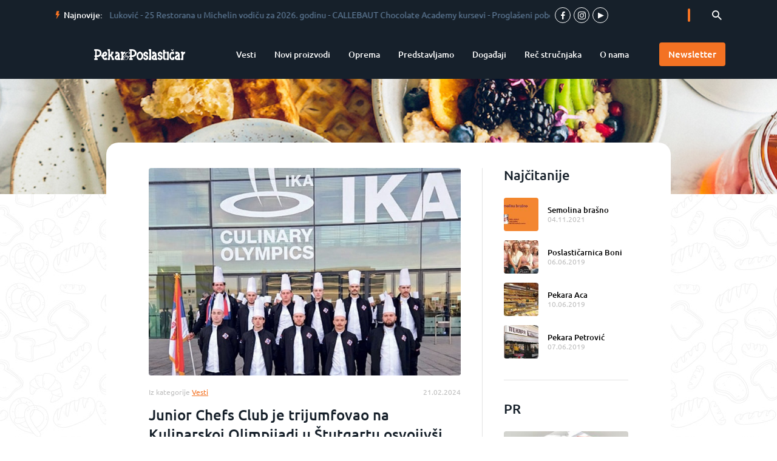

--- FILE ---
content_type: text/html; charset=UTF-8
request_url: http://pekariposlasticar.rs/junior-chefs-club-je-trijumfovao-na-kulinarskoj-olimpijadi-u-stutgartu-osvojivsi-dve-medalje/
body_size: 9334
content:
<!doctype html><html lang="sr-RS"><head><meta charset="UTF-8"><meta name="viewport" content="width=device-width, initial-scale=1"><meta property="og:url" content="http://pekariposlasticar.rs/junior-chefs-club-je-trijumfovao-na-kulinarskoj-olimpijadi-u-stutgartu-osvojivsi-dve-medalje/" /><meta property="og:type" content="article" /><meta property="og:title" content="Junior Chefs Club je trijumfovao na Kulinarskoj Olimpijadi u Štutgartu osvojivši dve medalje! " /><meta property="og:description" content="Srbija je po prvi put u istoriji donela kući dve bronze u konkurenciji juniorskih nacionalnih timova. Pod vođstvom kapitena Branislava Joksića, tim je zauzeo visoko mesto u kategorijama “Chef’s table” i “Restaurant of Nations”. Uz kapitena Joksića, tim su činili..." /><meta property="og:image" content="http://pekariposlasticar.rs/wp-content/uploads/2024/02/12-nasl1-min.jpg" /><link rel="profile" href="https://gmpg.org/xfn/11"><link rel="icon" type="image/png" href="http://pekariposlasticar.rs/wp-content/themes/pekar/favicon.png"/><link media="all" href="http://pekariposlasticar.rs/wp-content/cache/autoptimize/css/autoptimize_a909c56f2d958aab1956edc909409939.css" rel="stylesheet" /><title>Junior Chefs Club je trijumfovao na Kulinarskoj Olimpijadi u Štutgartu osvojivši dve medalje!  – Pekar&amp;Poslastičar</title><link rel="canonical" href="http://pekariposlasticar.rs/junior-chefs-club-je-trijumfovao-na-kulinarskoj-olimpijadi-u-stutgartu-osvojivsi-dve-medalje/" /><meta property="og:title" content="Junior Chefs Club je trijumfovao na Kulinarskoj Olimpijadi u Štutgartu osvojivši dve medalje!  – Pekar&amp;Poslastičar" /><meta property="og:type" content="article" /><meta property="og:url" content="http://pekariposlasticar.rs/junior-chefs-club-je-trijumfovao-na-kulinarskoj-olimpijadi-u-stutgartu-osvojivsi-dve-medalje/" /><meta property="og:image" content="http://pekariposlasticar.rs/wp-content/uploads/2024/02/12-nasl1-min-600x410.jpg" /><meta property="og:image:width" content="1200" /><meta property="og:image:height" content="630" /><meta property="og:site_name" content="Pekar&amp;Poslastičar" /><meta property="og:description" content="Srbija je po prvi put u istoriji donela kući dve bronze u konkurenciji juniorskih nacionalnih timova. Pod vođstvom kapitena Branislava Joksića, tim je zauzeo visoko mesto u kategorijama &quot;Chef&amp;#03" /><meta property="article:published_time" content="2024-02-21T14:17:04Z" /><meta property="article:modified_time" content="2024-02-28T12:30:21Z" /><meta name="twitter:card" content="summary" /><meta name="twitter:domain" content="pekariposlasticar.rs" /><meta name="twitter:title" content="Junior Chefs Club je trijumfovao na Kulinarskoj Olimpijadi u Štutgartu" /><meta name="twitter:description" content="Srbija je po prvi put u istoriji donela kući dve bronze u konkurenciji juniorskih nacionalnih timova. Pod vođstvom kapitena Branislava Joksića, tim je zauzeo visoko mesto u kategorijama &quot;Chef&amp;#03" /><meta name="twitter:image" content="http://pekariposlasticar.rs/wp-content/uploads/2024/02/12-nasl1-min-600x410.jpg" /> <script >window.ga=window.ga||function(){(ga.q=ga.q||[]).push(arguments)};ga.l=+new Date;
				ga('create', 'UA-148505944-1', 'auto');
				// Plugins
				
				ga('send', 'pageview');</script> <script async src="https://www.google-analytics.com/analytics.js"></script> <link rel='dns-prefetch' href='//s.w.org' /><link rel="alternate" type="application/rss+xml" title="Pekar&amp;Poslastičar &raquo; довод" href="http://pekariposlasticar.rs/feed/" /><link rel="alternate" type="application/rss+xml" title="Pekar&amp;Poslastičar &raquo; довод коментара" href="http://pekariposlasticar.rs/comments/feed/" /><link rel="alternate" type="application/rss+xml" title="Pekar&amp;Poslastičar &raquo; довод коментара на Junior Chefs Club je trijumfovao na Kulinarskoj Olimpijadi u Štutgartu osvojivši dve medalje! " href="http://pekariposlasticar.rs/junior-chefs-club-je-trijumfovao-na-kulinarskoj-olimpijadi-u-stutgartu-osvojivsi-dve-medalje/feed/" /> <script>window._wpemojiSettings = {"baseUrl":"https:\/\/s.w.org\/images\/core\/emoji\/11.2.0\/72x72\/","ext":".png","svgUrl":"https:\/\/s.w.org\/images\/core\/emoji\/11.2.0\/svg\/","svgExt":".svg","source":{"concatemoji":"http:\/\/pekariposlasticar.rs\/wp-includes\/js\/wp-emoji-release.min.js"}};
			!function(e,a,t){var n,r,o,i=a.createElement("canvas"),p=i.getContext&&i.getContext("2d");function s(e,t){var a=String.fromCharCode;p.clearRect(0,0,i.width,i.height),p.fillText(a.apply(this,e),0,0);e=i.toDataURL();return p.clearRect(0,0,i.width,i.height),p.fillText(a.apply(this,t),0,0),e===i.toDataURL()}function c(e){var t=a.createElement("script");t.src=e,t.defer=t.type="text/javascript",a.getElementsByTagName("head")[0].appendChild(t)}for(o=Array("flag","emoji"),t.supports={everything:!0,everythingExceptFlag:!0},r=0;r<o.length;r++)t.supports[o[r]]=function(e){if(!p||!p.fillText)return!1;switch(p.textBaseline="top",p.font="600 32px Arial",e){case"flag":return s([55356,56826,55356,56819],[55356,56826,8203,55356,56819])?!1:!s([55356,57332,56128,56423,56128,56418,56128,56421,56128,56430,56128,56423,56128,56447],[55356,57332,8203,56128,56423,8203,56128,56418,8203,56128,56421,8203,56128,56430,8203,56128,56423,8203,56128,56447]);case"emoji":return!s([55358,56760,9792,65039],[55358,56760,8203,9792,65039])}return!1}(o[r]),t.supports.everything=t.supports.everything&&t.supports[o[r]],"flag"!==o[r]&&(t.supports.everythingExceptFlag=t.supports.everythingExceptFlag&&t.supports[o[r]]);t.supports.everythingExceptFlag=t.supports.everythingExceptFlag&&!t.supports.flag,t.DOMReady=!1,t.readyCallback=function(){t.DOMReady=!0},t.supports.everything||(n=function(){t.readyCallback()},a.addEventListener?(a.addEventListener("DOMContentLoaded",n,!1),e.addEventListener("load",n,!1)):(e.attachEvent("onload",n),a.attachEvent("onreadystatechange",function(){"complete"===a.readyState&&t.readyCallback()})),(n=t.source||{}).concatemoji?c(n.concatemoji):n.wpemoji&&n.twemoji&&(c(n.twemoji),c(n.wpemoji)))}(window,document,window._wpemojiSettings);</script> <script src='http://pekariposlasticar.rs/wp-includes/js/jquery/jquery.js'></script> <link rel='https://api.w.org/' href='http://pekariposlasticar.rs/wp-json/' /><link rel="EditURI" type="application/rsd+xml" title="RSD" href="http://pekariposlasticar.rs/xmlrpc.php?rsd" /><link rel="wlwmanifest" type="application/wlwmanifest+xml" href="http://pekariposlasticar.rs/wp-includes/wlwmanifest.xml" /><meta name="generator" content="WordPress 5.1.19" /><link rel='shortlink' href='http://pekariposlasticar.rs/?p=12147' /><link rel="alternate" type="application/json+oembed" href="http://pekariposlasticar.rs/wp-json/oembed/1.0/embed?url=http%3A%2F%2Fpekariposlasticar.rs%2Fjunior-chefs-club-je-trijumfovao-na-kulinarskoj-olimpijadi-u-stutgartu-osvojivsi-dve-medalje%2F" /><link rel="alternate" type="text/xml+oembed" href="http://pekariposlasticar.rs/wp-json/oembed/1.0/embed?url=http%3A%2F%2Fpekariposlasticar.rs%2Fjunior-chefs-club-je-trijumfovao-na-kulinarskoj-olimpijadi-u-stutgartu-osvojivsi-dve-medalje%2F&#038;format=xml" /></head><body class="post-template-default single single-post postid-12147 single-format-standard wp-custom-logo" style="background-image: url(http://pekariposlasticar.rs/wp-content/uploads/2018/12/bg-pattern.jpg);"><div id="page" class="site"> <a class="skip-link screen-reader-text" href="#content">Skip to content</a><header id="masthead" class="site-header"><div class="site-header__more-bg"><div class="container site-header__container"><div class="site-header__top-info h-pad-content h-pad-content--site-header"><div class="site-header__label-wrap"> <span class="font-bolt site-header__icon"></span> <span class="site-header__label"> Najnovije: </span></div><div class="site-header__hl" data-ticker-container><div class="site-header__ticker-row" data-ticker-row> <a href="http://pekariposlasticar.rs/master-class-darko-kusic-2/" class="site-header__hl-link"> <span>Master class &#8211; Milan Luković</span> </a> - <a href="http://pekariposlasticar.rs/25-restorana-u-michelin-vodicu-za-2026-godinu/" class="site-header__hl-link"> <span>25 Restorana u Michelin vodiču za 2026. godinu</span> </a> - <a href="http://pekariposlasticar.rs/callebaut-chocolate-academy-kursevi/" class="site-header__hl-link"> <span>CALLEBAUT Chocolate Academy kursevi</span> </a> - <a href="http://pekariposlasticar.rs/proglaseni-pobednici-petog-nacionalnog-takmicenja/" class="site-header__hl-link"> <span>Proglašeni pobednici petog nacionalnog takmičenja</span> </a> - <a href="http://pekariposlasticar.rs/kad-nadalina-muti-jaja/" class="site-header__hl-link"> <span>Kad Nadalina muti jaja</span> </a> -</div></div><div class="sn-wrap sn-wrap--header"> <a href="https://www.facebook.com/Pekariposlasticar/" target="_blank" class="sn-btn"> <span class="font-facebook sn-icon"></span> </a> <a href="https://www.instagram.com/pekariposlasticar/" target="_blank" class="sn-btn"> <span class="font-instagram sn-icon"></span> </a> <a href="https://www.youtube.com/pekariposlasticar/" target="_blank" class="sn-btn"> <span class="font-youtube sn-icon"></span> </a></div><form method="get" id="searchform" class="search-f" action="http://pekariposlasticar.rs/"><div class="search-f__input-wrap"> <input type="text" class="search-f__input" name="s" id="s" /></div><div class="search-f__expand-btn search-f__expand-btn--active" data-expand-btn> <button type="submit" id="searchsubmit" class="search-f__btn"> <span class="font-search-icon search-f__icon"></span> <span style="display: none;"> Search </span> </button></div></form></div></div></div><div class="site-header__main-bg"><div class="container site-header__container"><div class="site-header__main-wrap h-pad-content h-pad-content--site-header"><div class="site-header__mob-wrap"> <a class="site-branding site-header__branding" href="http://pekariposlasticar.rs/" rel="home"> <img src="http://pekariposlasticar.rs/wp-content/uploads/2021/09/Pekar-i-poslasticar-logo-horizonralan.png" alt="Pekar&amp;Poslastičar Logo" title="Pekar&amp;Poslastičar" class="site-header__logo"> </a> <a href="javascript:;" class="menu-btn js-menu-btn"><span></span></a></div><div class="site-header__nav-wrap js-nav-wrap"><nav id="site-navigation" class="main-navigation js-main-nav"><ul id="primary-menu" class="primary-menu clear"><li id="menu-item-88" class="menu-item menu-item-type-taxonomy menu-item-object-category current-post-ancestor current-menu-parent current-post-parent menu-item-88"><a href="http://pekariposlasticar.rs/kategorija/vesti/">Vesti</a></li><li id="menu-item-89" class="menu-item menu-item-type-taxonomy menu-item-object-category menu-item-89"><a href="http://pekariposlasticar.rs/kategorija/novi-proizvodi/">Novi proizvodi</a></li><li id="menu-item-90" class="menu-item menu-item-type-taxonomy menu-item-object-category menu-item-90"><a href="http://pekariposlasticar.rs/kategorija/oprema/">Oprema</a></li><li id="menu-item-91" class="menu-item menu-item-type-taxonomy menu-item-object-category menu-item-91"><a href="http://pekariposlasticar.rs/kategorija/predstavljamo/">Predstavljamo</a></li><li id="menu-item-92" class="menu-item menu-item-type-taxonomy menu-item-object-category menu-item-92"><a href="http://pekariposlasticar.rs/kategorija/dogadjaji/">Događaji</a></li><li id="menu-item-7523" class="menu-item menu-item-type-taxonomy menu-item-object-category menu-item-7523"><a href="http://pekariposlasticar.rs/kategorija/rec-strucnjaka/">Reč stručnjaka</a></li><li id="menu-item-95" class="menu-item menu-item-type-post_type menu-item-object-page menu-item-95"><a href="http://pekariposlasticar.rs/o-nama/">O nama</a></li></ul></nav> <button class="btn btn--small-pd site-header__btn" data-goto-newsletter> <span class="btn__text">Newsletter</span> </button></div></div></div></div></header><div class="hero hero--small" style="background-image: url('http://pekariposlasticar.rs/wp-content/uploads/2018/12/other-hero.jpg')"></div><div id="content" class="site-content"> <script
   
    async defer
    src="//assets.pinterest.com/js/pinit.js"
></script> <div id="fb-root"></div> <script>(function(d, s, id) {
  var js, fjs = d.getElementsByTagName(s)[0];
  if (d.getElementById(id)) return;
  js = d.createElement(s); js.id = id;
  js.src = 'https://connect.facebook.net/en_GB/sdk.js#xfbml=1&version=v3.2';
  fjs.parentNode.insertBefore(js, fjs);
}(document, 'script', 'facebook-jssdk'));</script> <div id="primary" class="content-area"><div class="container"><div class="round-frame round-frame--mb round-frame--moveup-s h-pad-content"><div class="round-frame__wrap"><div class="round-frame__left-block"><main><article id="post-12147" class="post-12147 post type-post status-publish format-standard has-post-thumbnail hentry category-vesti" itemscope itemtype="http://schema.org/Article"><figure class="entry-featured-img-wrap"><img src="http://pekariposlasticar.rs/wp-content/uploads/2024/02/12-nasl1-min.jpg" alt="" class="entry-featured-img" itemprop="image"></figure><header class="entry-header"><div class="entry-info-wrap"><div class="entry-category"> Iz kategorije <a href="http://pekariposlasticar.rs/kategorija/vesti/" class="uni-link" rel="tag"><span>Vesti</span></a></div><div class="entry-meta"> <time class="published" itemprop="datePublished" datetime="2024-02-21T14:17:04+00:00">21.02.2024</time> <time class="updated" style="display:none;" itemprop="dateModified" datetime="2024-02-28T12:30:21+00:00">28.02.2024</time></div> <span class="vcard" style="display: none;" itemprop="author" itemscope itemtype="http://schema.org/Organization"><span class="org" itemprop="name">Pekar&#38;Poslastičar</span></span> <span style="display: none;" itemprop="publisher" itemscope itemtype="http://schema.org/Organization"><span itemprop="name">Pekar&#38;Poslastičar</span><span itemprop="logo" itemscope itemtype="http://schema.org/ImageObject"><meta itemprop="url" content="http://pekariposlasticar.rs/wp-content/uploads/2021/09/Pekar-i-poslasticar-logo-horizonralan.png"></span></span></div><h1 class="entry-title" itemprop="name headline">Junior Chefs Club je trijumfovao na Kulinarskoj Olimpijadi u Štutgartu osvojivši dve medalje! </h1></header><div class="entry-content custom-entry-content" itemprop="articleBody"><p>Srbija je po prvi put u istoriji donela kući dve bronze u konkurenciji juniorskih nacionalnih timova. Pod vođstvom kapitena Branislava Joksića, tim je zauzeo visoko mesto u kategorijama “Chef’s table” i “Restaurant of Nations”. Uz kapitena Joksića, tim su činili i Aleksandar Branković, Aleksandar Antić, Stefan Terek, Stefan Ignjatović, Strahinja Radisavljević, Nikola Maglovski, Jovan Kravljanac i Aleksa Vesković. U nastavku je jelovnik srpskog tima.</p><p><strong><em>Predjelo</em></strong><br>Rojal od paškanata i žalfije sa veluteom od crnog luka i pestom od matičnjaka, osvežavajuća &nbsp;Valdorf salata obogaćena pinjolima, kroket od kozijeg sira i gel od limete.</p><p><strong><em>Glavno jelo</em></strong><br>Jagnjeći balotin punjen musom i crnom trubom, serviran sa Jus (žu) sosom i uljem od nane. Sarmica od blitve punjena jagnjećom džigericom i povrćem na pire krompiru. Tortica od celera i lešnika sa zapečenim Viennoise povrćem. Šargarepa punjena musom od rikote, pekorina i pršute. Pire od korena peršuna i rena. Fermentisani arpadžik punjen salatom od mikro bilja. Pena od belog luka.</p><p><strong><em>Desert</em></strong><br>Kolač od cimeta sa insertom od pomorandđže na kori od šargarepe. Sladoled od ulja koštica šljive na kremblu od ovsenih pahuljica i badema.&nbsp; Pralina od bele čokolade punjena čatnijem i espumom od mleka i meda.&nbsp; Tartaleta sa karamelom i bundevom.&nbsp; Šu krofna punjena sabajonom od Maraskino likera. Sos na bazi vina (Pedro Himenez).</p><p></p><div class="wp-block-image"><figure class="aligncenter"><img src="http://pekariposlasticar.rs/wp-content/uploads/2024/02/12-2-min-600x410.jpg" alt="" class="wp-image-12322"/></figure></div><p></p><p>Biševac Nikola, predsednik Kluba mladih kuvara, sa ponosom je istakao: “da su osvojene medalje na IKA/Culinary Olympics 2024 vrhunac talenta, posvećenosti i rada ovog tima.” Kulinarska Olimpijada u Štutgartu, koja je okupila 89 timova iz celog sveta, uključujući nacionalne, juniorske nacionalne, ketering i regionalne timove, kao i pojedinacne izlagace i karving majstore, predstavlja vrhunsko takmičenje u svetu kulinarstva, sa preko 7000 jela pripremljenih tokom događaja. Organizuje se svake četvrte godine od strane Udruženja nemačkih kuvara, koje ima duboku tradiciju dugu 125 godina. Ovo takmučenje postavlja visoke standarde u kulinarskom svetu, ističući se kao vrhunski događaj koji slavi profesionalizam, kreativnost i strast prema gastronomiji.</p><p>Junior Chefs Club, osnovan 2012. godine, je klub mladih kuvara i poslastičara Srbije, ali i predstavnik srpske gastronomije na međunarodnom nivou. Sa impresivnim rezultatima od sedam bronzanih i dve srebrne medalje na najprestižnijim takmičenjima širom sveta, klub zauzima prvo mesto medju sličnim udruzenjima u Srbiji.</p><p></p><div class="wp-block-image"><figure class="aligncenter"><img src="http://pekariposlasticar.rs/wp-content/uploads/2024/02/12-naslovna-min-600x410.jpg" alt="" class="wp-image-12320"/></figure></div><p></p><p>magazin <em>Pekar&amp;Poslastičar</em> broj 49, februar/mart 2024.</p><p></p></div><div><p></p><div class="sn-box"> <span class="sn-box__label">Podeli</span><div class="sn-box__btn-wrap"><div class="fb-share-button" data-href="http://pekariposlasticar.rs/junior-chefs-club-je-trijumfovao-na-kulinarskoj-olimpijadi-u-stutgartu-osvojivsi-dve-medalje/" data-layout="button" data-size="large" data-mobile-iframe="true"><a target="_blank" href="https://www.facebook.com/sharer/sharer.php?u=http://pekariposlasticar.rs/junior-chefs-club-je-trijumfovao-na-kulinarskoj-olimpijadi-u-stutgartu-osvojivsi-dve-medalje/" class="fb-xfbml-parse-ignore sn-box__btn"> <span class="sn-box__icon font-facebook"></span> </a></div></div><div class="sn-box__btn-wrap"> <a href="https://www.pinterest.com/pin/create/button/" data-pin-do="buttonPin" data-pin-custom="true" target="_blank"><div class="sn-box__btn"> <span class="sn-box__icon font-pinterest"></span></div> </a></div><div class="sn-box__btn-wrap"> <a class="twitter-share-button" href="https://twitter.com/intent/tweet?text=Pročitajte%20više%20na&#038;url=http://pekariposlasticar.rs/junior-chefs-club-je-trijumfovao-na-kulinarskoj-olimpijadi-u-stutgartu-osvojivsi-dve-medalje/" target="_blank"><link rel="canonical" href="/web/tweet-button"><div class="sn-box__btn"> <span class="sn-box__icon font-twitter"></span></div> </a></div><div class="sn-box__btn-wrap"> <a href="viber://forward?text=http://pekariposlasticar.rs/junior-chefs-club-je-trijumfovao-na-kulinarskoj-olimpijadi-u-stutgartu-osvojivsi-dve-medalje/"> <span class="sn-box__btn"> <span class="font-viber sn-box__icon"></span> </span> </a></div><div class="sn-box__btn-wrap"> <a href="mailto:?body=http://pekariposlasticar.rs/junior-chefs-club-je-trijumfovao-na-kulinarskoj-olimpijadi-u-stutgartu-osvojivsi-dve-medalje/" target="_blank"> <span class="sn-box__btn"> <span class="font-mail sn-box__icon"> <svg xmlns="http://www.w3.org/2000/svg" width="60%" x="0" y="0" viewBox="0 0 310 190"> <rect x="5" y="5" class="st0" width="300" height="180" /> <polyline class="st0" points="5 5 155 110 305 5" /> </svg> </span> </span> </a></div></div></div></article><div class="divider divider--horizontal"></div></main></div><div class="divider divider--vertical divider--limited"></div><div class="sidebar sidebar--large entry-content-sidebar"><div><p class="title-large">Najčitanije</p><div><article class="excerpt-h"> <a href="http://pekariposlasticar.rs/8100-2/" class="excerpt-h__img-link img-hover"><div class="excerpt-h__img" style="background-image: url('http://pekariposlasticar.rs/wp-content/uploads/2021/11/broj-28-48-min-110x80.jpg');"></div> </a><div class="excerpt-h__text-wrap"> <a href="http://pekariposlasticar.rs/8100-2/" class="excerpt-h__link smpl-link" title="Semolina brašno"> Semolina brašno </a> <time datetime="2021-11-04T14:54:57+00:00" class="excerpt-h__sub"> 04.11.2021 </time></div></article><article class="excerpt-h"> <a href="http://pekariposlasticar.rs/poslasticarnica-boni/" class="excerpt-h__img-link img-hover"><div class="excerpt-h__img" style="background-image: url('http://pekariposlasticar.rs/wp-content/uploads/2019/06/naslovna111-min-5-110x80.jpg');"></div> </a><div class="excerpt-h__text-wrap"> <a href="http://pekariposlasticar.rs/poslasticarnica-boni/" class="excerpt-h__link smpl-link" title="Poslastičarnica Boni"> Poslastičarnica Boni </a> <time datetime="2019-06-06T11:00:55+00:00" class="excerpt-h__sub"> 06.06.2019 </time></div></article><article class="excerpt-h"> <a href="http://pekariposlasticar.rs/pekara-aca/" class="excerpt-h__img-link img-hover"><div class="excerpt-h__img" style="background-image: url('http://pekariposlasticar.rs/wp-content/uploads/2019/08/aca-pekara111-min-110x80.jpg');"></div> </a><div class="excerpt-h__text-wrap"> <a href="http://pekariposlasticar.rs/pekara-aca/" class="excerpt-h__link smpl-link" title="Pekara Aca"> Pekara Aca </a> <time datetime="2019-06-10T08:42:20+00:00" class="excerpt-h__sub"> 10.06.2019 </time></div></article><article class="excerpt-h"> <a href="http://pekariposlasticar.rs/pekara-petrovic/" class="excerpt-h__img-link img-hover"><div class="excerpt-h__img" style="background-image: url('http://pekariposlasticar.rs/wp-content/uploads/2019/06/naslovna111-min-6-110x80.jpg');"></div> </a><div class="excerpt-h__text-wrap"> <a href="http://pekariposlasticar.rs/pekara-petrovic/" class="excerpt-h__link smpl-link" title="Pekara Petrović"> Pekara Petrović </a> <time datetime="2019-06-07T12:17:31+00:00" class="excerpt-h__sub"> 07.06.2019 </time></div></article></div></div><div class="divider divider--horizontal"></div><p class="title-large">PR</p><article class="excerpt-v"> <a href="http://pekariposlasticar.rs/kvalitet-psenicnog-brasna-zetve-2025-iz-ugla-razvoja/" class="excerpt-v__bg-img-link img-hover"><div class="excerpt-v__bg-img" style="background-image: url('http://pekariposlasticar.rs/wp-content/uploads/2025/12/41-NASL-345x200.jpg');"></div> </a><h3><a href="http://pekariposlasticar.rs/kvalitet-psenicnog-brasna-zetve-2025-iz-ugla-razvoja/" class="excerpt-v__link smpl-link" title="Kvalitet pšeničnog brašna žetve 2025. iz ugla razvoja">Kvalitet pšeničnog brašna žetve 2025. iz ugla razvoja</a></h3><div class="excerpt-v__sub"> <time datetime="2025-12-08T18:13:01+00:00">08.12.2025</time></div><p class="excerpt-v__text">Puratos grupa, kao međunarodna kompanija, ima više od 120 inovacionih centara širom planete u kojima rade timovi zaduženi za...</p></article><article class="excerpt-v"> <a href="http://pekariposlasticar.rs/caputo-postovanje-tradicije-umetnost-brasna/" class="excerpt-v__bg-img-link img-hover"><div class="excerpt-v__bg-img" style="background-image: url('http://pekariposlasticar.rs/wp-content/uploads/2025/12/39-brašno-min-345x200.jpg');"></div> </a><h3><a href="http://pekariposlasticar.rs/caputo-postovanje-tradicije-umetnost-brasna/" class="excerpt-v__link smpl-link" title="CAPUTO- Poštovanje tradicije,  umetnost brašna">CAPUTO- Poštovanje tradicije,  umetnost brašna</a></h3><div class="excerpt-v__sub"> <time datetime="2025-12-08T17:58:26+00:00">08.12.2025</time></div><p class="excerpt-v__text">Italijanska kuća mlinara CAPUTO od 1924. godine proizvodi i nudi mlevenu pšenicu s velikodušnošću i strašću, a profesionalcima i...</p></article><aside class="side-info"  data-sf-row=1> <a href="https://moyamagazin.com/" target="_blank" rel="nofollow" class="side-info__link img-hover"> <img src="http://pekariposlasticar.rs/wp-content/uploads/2020/12/moya-1-2.jpg" alt="moya 1-2" class="side-info__img" /> </a></aside></div></div></div><div class="round-frame round-frame--mb h-pad-content"><h2 class="title-large title-large--mb"> Pogledaj i ostale članke iz kategorije  vesti</h2><div class="excerpt-v__container"><article class="excerpt-v excerpt-v--quaters"> <a href="http://pekariposlasticar.rs/25-restorana-u-michelin-vodicu-za-2026-godinu/" class="excerpt-v__bg-img-link img-hover"><div class="excerpt-v__bg-img" style="background-image: url('http://pekariposlasticar.rs/wp-content/uploads/2025/12/Dobitnici-MICHELIN-priznanja-za-2026_1-002-min-345x200.jpg');"></div> </a><div class="excerpt-v__sub"> <time datetime="2025-12-24T16:55:29+00:00">24.12.2025</time></div><h3><a href="http://pekariposlasticar.rs/25-restorana-u-michelin-vodicu-za-2026-godinu/" class="excerpt-v__link excerpt-v__link--quaters smpl-link" title="25 Restorana u Michelin vodiču za 2026. godinu">25 Restorana u Michelin vodiču za 2026. godinu</a></h3><p class="excerpt-v__text excerpt-v__text--quaters">Najnoviji MICHELIN vodič za Beograd za 2026. godinu preporučio je do sada najveći broj restorana, čak 25 ugostiteljskih...</p> <a href="http://pekariposlasticar.rs/25-restorana-u-michelin-vodicu-za-2026-godinu/" class="btn"> <span class="btn__text">Pročitaj</span> </a></article><article class="excerpt-v excerpt-v--quaters"> <a href="http://pekariposlasticar.rs/callebaut-chocolate-academy-kursevi/" class="excerpt-v__bg-img-link img-hover"><div class="excerpt-v__bg-img" style="background-image: url('http://pekariposlasticar.rs/wp-content/uploads/2025/12/Callebaut-Chocolate-Academy-Kursevi-min-345x200.jpg');"></div> </a><div class="excerpt-v__sub"> <time datetime="2025-12-10T16:51:41+00:00">10.12.2025</time></div><h3><a href="http://pekariposlasticar.rs/callebaut-chocolate-academy-kursevi/" class="excerpt-v__link excerpt-v__link--quaters smpl-link" title="CALLEBAUT Chocolate Academy kursevi">CALLEBAUT Chocolate Academy kursevi</a></h3><p class="excerpt-v__text excerpt-v__text--quaters">Zahvaljujući regionalnom centru edukacija kompanije Barry Callebaut, u Callebaut Cokoladnoj Akademiji u Beogradu imate jedinstvenu priliku da se...</p> <a href="http://pekariposlasticar.rs/callebaut-chocolate-academy-kursevi/" class="btn"> <span class="btn__text">Pročitaj</span> </a></article><article class="excerpt-v excerpt-v--quaters"> <a href="http://pekariposlasticar.rs/proglaseni-pobednici-petog-nacionalnog-takmicenja/" class="excerpt-v__bg-img-link img-hover"><div class="excerpt-v__bg-img" style="background-image: url('http://pekariposlasticar.rs/wp-content/uploads/2025/12/Pekarijada-2025-min-345x200.jpg');"></div> </a><div class="excerpt-v__sub"> <time datetime="2025-12-10T16:12:14+00:00">10.12.2025</time></div><h3><a href="http://pekariposlasticar.rs/proglaseni-pobednici-petog-nacionalnog-takmicenja/" class="excerpt-v__link excerpt-v__link--quaters smpl-link" title="Proglašeni pobednici petog nacionalnog takmičenja">Proglašeni pobednici petog nacionalnog takmičenja</a></h3><p class="excerpt-v__text excerpt-v__text--quaters">Pekarijada 2025 Pekarijada je danas mnogo više od takmičenja. Ona je postala snažna platforma za okupljanje zajednice, promociju...</p> <a href="http://pekariposlasticar.rs/proglaseni-pobednici-petog-nacionalnog-takmicenja/" class="btn"> <span class="btn__text">Pročitaj</span> </a></article><article class="excerpt-v excerpt-v--quaters"> <a href="http://pekariposlasticar.rs/pelivan-podkast/" class="excerpt-v__bg-img-link img-hover"><div class="excerpt-v__bg-img" style="background-image: url('http://pekariposlasticar.rs/wp-content/uploads/2025/12/53-NAS-345x200.jpg');"></div> </a><div class="excerpt-v__sub"> <time datetime="2025-12-09T18:25:05+00:00">09.12.2025</time></div><h3><a href="http://pekariposlasticar.rs/pelivan-podkast/" class="excerpt-v__link excerpt-v__link--quaters smpl-link" title="Pelivan  podkast">Pelivan  podkast</a></h3><p class="excerpt-v__text excerpt-v__text--quaters">Da li ste čuli da neka poslastičarnica ima svoj podkast? Donedavno nisam ni ja, a onda je beogradski...</p> <a href="http://pekariposlasticar.rs/pelivan-podkast/" class="btn"> <span class="btn__text">Pročitaj</span> </a></article></div></div></div></div><div class="newsletter newslt" data-newsletter-section style="background-image: url('http://pekariposlasticar.rs/wp-content/uploads/2018/12/newsletter-bg.jpg')"><div class="container"><div class="h-pad-content"> <script>(function() {
	window.mc4wp = window.mc4wp || {
		listeners: [],
		forms: {
			on: function(evt, cb) {
				window.mc4wp.listeners.push(
					{
						event   : evt,
						callback: cb
					}
				);
			}
		}
	}
})();</script><form id="mc4wp-form-1" class="mc4wp-form mc4wp-form-100" method="post" data-id="100" data-name="Newsltter" ><div class="mc4wp-form-fields"><div class="newslt__block"> <label for="newsletter-mail" class="newslt__label">Prijavite se na nas newsletter </label><div class="newslt__inputs-wrap"> <input type="email" id="newsletter-mail" name="EMAIL" required class="newslt__field" /> <button type="submit" class="btn newslt__btn"><span class="btn-text">Prijavi se</span></button></div></div></div><label style="display: none !important;">Leave this field empty if you're human: <input type="text" name="_mc4wp_honeypot" value="" tabindex="-1" autocomplete="off" /></label><input type="hidden" name="_mc4wp_timestamp" value="1768837434" /><input type="hidden" name="_mc4wp_form_id" value="100" /><input type="hidden" name="_mc4wp_form_element_id" value="mc4wp-form-1" /><div class="mc4wp-response"></div></form></div></div></div></div><footer id="colophon" class="site-footer"><div class="site-footer__main-bg"><div class="container site-footer__container"><div class="site-footer__main-wrap"><div class="site-footer__row site-footer__row--1"><div class="site-footer__1-1"> <img src="http://pekariposlasticar.rs/wp-content/uploads/2018/12/dobosar-media-logo.png" alt="dobosar-media-logo" /><div class="sn-wrap"> <a href="https://www.facebook.com/Pekariposlasticar/" target="_blank" class="sn-btn"> <span class="font-facebook sn-icon"></span> </a> <a href="https://www.instagram.com/pekariposlasticar/" target="_blank" class="sn-btn"> <span class="font-instagram sn-icon"></span> </a> <a href="https://www.youtube.com/pekariposlasticar/" target="_blank" class="sn-btn"> <span class="font-youtube sn-icon"></span> </a></div></div><div class="site-footer__1-2 site-footer__maintxt"> Štampano izdanje Pekar&Poslastičar izlazi 6 puta godišnje, distribuira se putem Pošta Srbije besplatno za ciljnu grupu (pekari, poslastičari, mlinari, ketering kuće, HoReCa kanal, category menagement u trgovačkim sistemima, obrazovne institucije). Ako ste zainteresovani da primate štampano izdanje našeg magazina i newsletter pišite nam.</div> <address class="site-footer__1-3"><ul><li class="site-footer__item"> <span> Ul.</span> <span>Petra Martinovića 6/4</span></li><li class="site-footer__item"> <span>11 030</span> <span> Beograd </span> <span style="display:none;">Srbija</span></li><li class="site-footer__item"> <span>+381 (0)11 254 41 69</span></li><li class="site-footer__item"> <a href="mailto:redakcija@dobosar.rs" class="site-footer__item-link smpl-link"><span>redakcija@dobosar.rs</span></a></li></ul> </address></div><div class="site-footer__row"><nav class="site-footer__2-1"><h5 class="site-footer__title"> Meni</h5><ul id="secondary-menu" class="secondary-menu clear"><li id="menu-item-154" class="menu-item menu-item-type-taxonomy menu-item-object-category current-post-ancestor current-menu-parent current-post-parent menu-item-154"><a href="http://pekariposlasticar.rs/kategorija/vesti/">Vesti</a></li><li id="menu-item-155" class="menu-item menu-item-type-taxonomy menu-item-object-category menu-item-155"><a href="http://pekariposlasticar.rs/kategorija/novi-proizvodi/">Novi proizvodi</a></li><li id="menu-item-156" class="menu-item menu-item-type-taxonomy menu-item-object-category menu-item-156"><a href="http://pekariposlasticar.rs/kategorija/oprema/">Oprema</a></li><li id="menu-item-157" class="menu-item menu-item-type-taxonomy menu-item-object-category menu-item-157"><a href="http://pekariposlasticar.rs/kategorija/predstavljamo/">Predstavljamo</a></li><li id="menu-item-158" class="menu-item menu-item-type-taxonomy menu-item-object-category menu-item-158"><a href="http://pekariposlasticar.rs/kategorija/dogadjaji/">Događaji</a></li><li id="menu-item-159" class="menu-item menu-item-type-post_type menu-item-object-page menu-item-159"><a href="http://pekariposlasticar.rs/o-nama/">O nama</a></li><li id="menu-item-162" class="menu-item menu-item-type-post_type menu-item-object-page menu-item-162"><a href="http://pekariposlasticar.rs/impressum/">Impressum</a></li><li id="menu-item-165" class="menu-item menu-item-type-post_type menu-item-object-page menu-item-165"><a href="http://pekariposlasticar.rs/marketing/">Marketing</a></li></ul></nav><div class="site-footer__2-2"><h5 class="site-footer__title"> Najčitanije na sajtu</h5><div class="site-footer__popular-wrap"><article class="excerpt-h excerpt-h--footer"> <a href="http://pekariposlasticar.rs/8100-2/" class="excerpt-h__img-link excerpt-h__img-link--footer img-hover"><div class="excerpt-h__img excerpt-h__img--footer" style="background-image: url('http://pekariposlasticar.rs/wp-content/uploads/2021/11/broj-28-48-min-110x80.jpg');"></div> </a><div class="excerpt-h__text-wrap excerpt-h__text-wrap--footer"> <a href="http://pekariposlasticar.rs/8100-2/" class="excerpt-h__link smpl-link excerpt-h__link--footer" title="Semolina brašno"> Semolina brašno </a> <time datetime="2021-11-04T14:54:57+00:00" class="excerpt-h__sub"> 04.11.2021 </time></div></article><article class="excerpt-h excerpt-h--footer"> <a href="http://pekariposlasticar.rs/poslasticarnica-boni/" class="excerpt-h__img-link excerpt-h__img-link--footer img-hover"><div class="excerpt-h__img excerpt-h__img--footer" style="background-image: url('http://pekariposlasticar.rs/wp-content/uploads/2019/06/naslovna111-min-5-110x80.jpg');"></div> </a><div class="excerpt-h__text-wrap excerpt-h__text-wrap--footer"> <a href="http://pekariposlasticar.rs/poslasticarnica-boni/" class="excerpt-h__link smpl-link excerpt-h__link--footer" title="Poslastičarnica Boni"> Poslastičarnica Boni </a> <time datetime="2019-06-06T11:00:55+00:00" class="excerpt-h__sub"> 06.06.2019 </time></div></article><article class="excerpt-h excerpt-h--footer"> <a href="http://pekariposlasticar.rs/pekara-aca/" class="excerpt-h__img-link excerpt-h__img-link--footer img-hover"><div class="excerpt-h__img excerpt-h__img--footer" style="background-image: url('http://pekariposlasticar.rs/wp-content/uploads/2019/08/aca-pekara111-min-110x80.jpg');"></div> </a><div class="excerpt-h__text-wrap excerpt-h__text-wrap--footer"> <a href="http://pekariposlasticar.rs/pekara-aca/" class="excerpt-h__link smpl-link excerpt-h__link--footer" title="Pekara Aca"> Pekara Aca </a> <time datetime="2019-06-10T08:42:20+00:00" class="excerpt-h__sub"> 10.06.2019 </time></div></article><article class="excerpt-h excerpt-h--footer"> <a href="http://pekariposlasticar.rs/pekara-petrovic/" class="excerpt-h__img-link excerpt-h__img-link--footer img-hover"><div class="excerpt-h__img excerpt-h__img--footer" style="background-image: url('http://pekariposlasticar.rs/wp-content/uploads/2019/06/naslovna111-min-6-110x80.jpg');"></div> </a><div class="excerpt-h__text-wrap excerpt-h__text-wrap--footer"> <a href="http://pekariposlasticar.rs/pekara-petrovic/" class="excerpt-h__link smpl-link excerpt-h__link--footer" title="Pekara Petrović"> Pekara Petrović </a> <time datetime="2019-06-07T12:17:31+00:00" class="excerpt-h__sub"> 07.06.2019 </time></div></article><article class="excerpt-h excerpt-h--footer"> <a href="http://pekariposlasticar.rs/hotel-moskva/" class="excerpt-h__img-link excerpt-h__img-link--footer img-hover"><div class="excerpt-h__img excerpt-h__img--footer" style="background-image: url('http://pekariposlasticar.rs/wp-content/uploads/2019/05/moskva-nit_5004-min-110x80.jpg');"></div> </a><div class="excerpt-h__text-wrap excerpt-h__text-wrap--footer"> <a href="http://pekariposlasticar.rs/hotel-moskva/" class="excerpt-h__link smpl-link excerpt-h__link--footer" title="Hotel Moskva"> Hotel Moskva </a> <time datetime="2019-05-30T14:55:52+00:00" class="excerpt-h__sub"> 30.05.2019 </time></div></article><article class="excerpt-h excerpt-h--footer"> <a href="http://pekariposlasticar.rs/savrsen-spoj-la-praline-boulangerie/" class="excerpt-h__img-link excerpt-h__img-link--footer img-hover"><div class="excerpt-h__img excerpt-h__img--footer" style="background-image: url('http://pekariposlasticar.rs/wp-content/uploads/2019/08/la-naslovna111-min-110x80.jpg');"></div> </a><div class="excerpt-h__text-wrap excerpt-h__text-wrap--footer"> <a href="http://pekariposlasticar.rs/savrsen-spoj-la-praline-boulangerie/" class="excerpt-h__link smpl-link excerpt-h__link--footer" title="Savršen spoj, La Praline Boulangerie"> Savršen spoj, La Praline Boulangerie </a> <time datetime="2019-08-07T11:10:02+00:00" class="excerpt-h__sub"> 07.08.2019 </time></div></article></div></div><div class="site-footer__2-3"><h5 class="site-footer__title"> Novi broj magazina</h5> <a href="http://pekariposlasticar.rs/magazin/" class="site-footer__mag-img-wrap"><div style="background-image: url('http://pekariposlasticar.rs/wp-content/uploads/2025/12/mala01.jpg');" class="site-footer__mag-bg-img img-hover"></div> </a></div></div></div></div></div> <small class="copyright"> &copy; 2026 Copyright Pekar&amp;Poslastičar. Sva prava zadržana. Design by <a href="https://www.popwebdesign.net/" title="Web dizajn agencija">Popart Studio</a> </small></footer></div> <script>(function() {function maybePrefixUrlField () {
  const value = this.value.trim()
  if (value !== '' && value.indexOf('http') !== 0) {
    this.value = 'http://' + value
  }
}

const urlFields = document.querySelectorAll('.mc4wp-form input[type="url"]')
for (let j = 0; j < urlFields.length; j++) {
  urlFields[j].addEventListener('blur', maybePrefixUrlField)
}
})();</script> <script defer src="http://pekariposlasticar.rs/wp-content/cache/autoptimize/js/autoptimize_ecd6071229e82e26a68b8f9c1695ec77.js"></script></body></html>